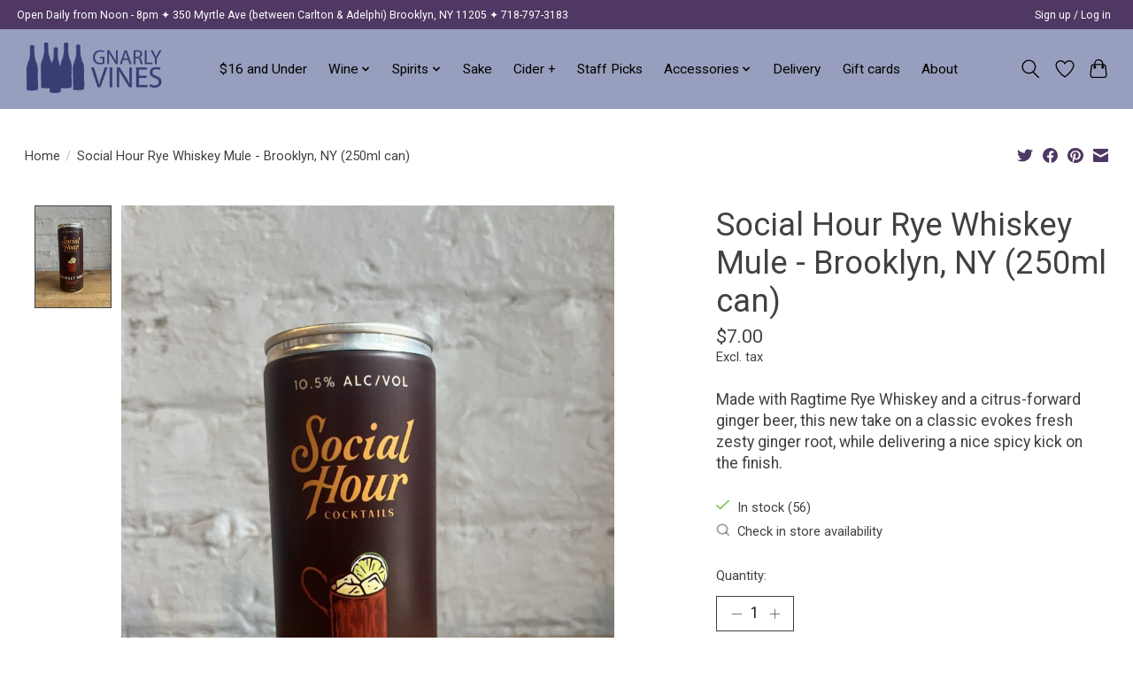

--- FILE ---
content_type: text/javascript;charset=utf-8
request_url: https://www.gnarlyvines.com/services/stats/pageview.js?product=32990231&hash=03d1
body_size: -435
content:
// SEOshop 14-01-2026 23:22:08